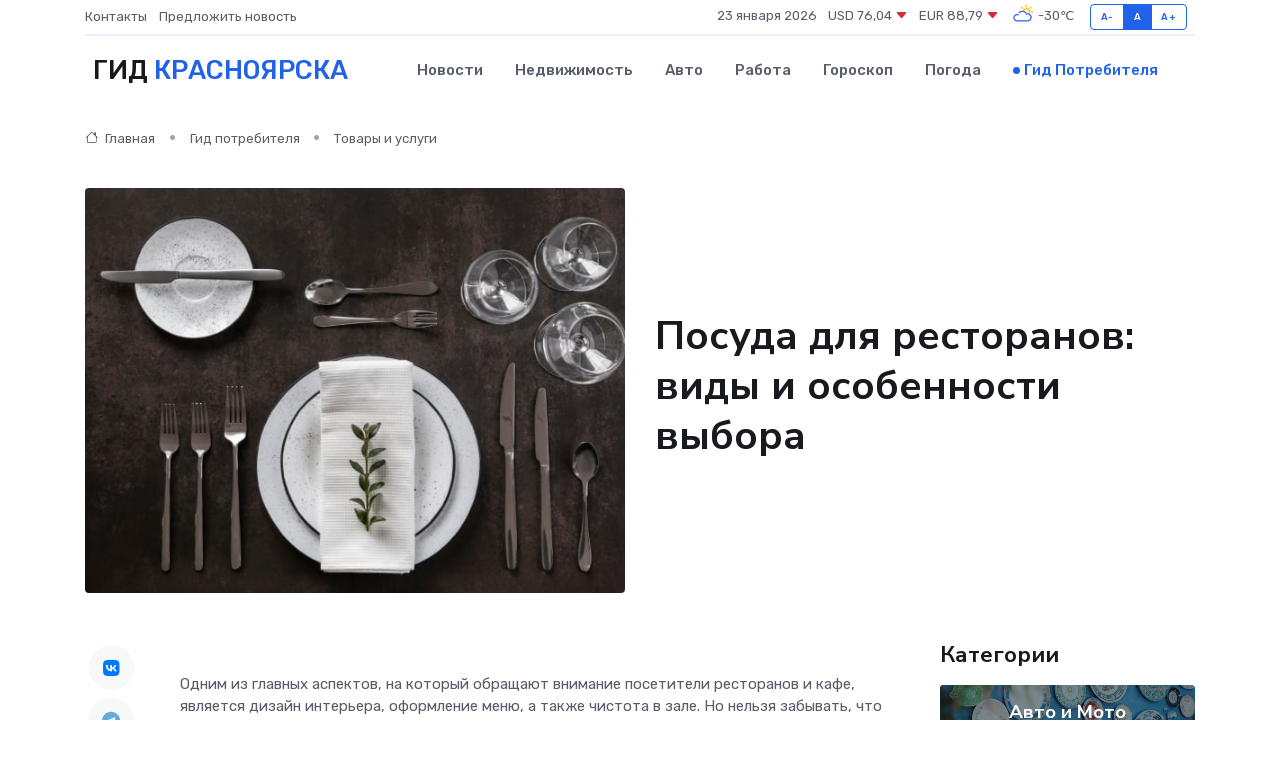

--- FILE ---
content_type: text/html; charset=UTF-8
request_url: https://krasnoyarsk-gid.ru/poleznoe/posuda-dlja-restoranov.htm
body_size: 12502
content:
<!DOCTYPE html>
<html lang="ru">
<head>
	<meta charset="utf-8">
	<meta name="csrf-token" content="2y3GGTAle09V3thfoqC0MGCqaK5j4FKRzSDYyG4I">
    <meta http-equiv="X-UA-Compatible" content="IE=edge">
    <meta name="viewport" content="width=device-width, initial-scale=1">
    <title>Посуда для ресторанов: виды и особенности выбора</title>
    <meta name="description" property="description" content="Гид потребителя в Красноярске. Посуда для ресторанов: виды и особенности выбора">
    
    <meta property="fb:pages" content="105958871990207" />
    <link rel="shortcut icon" type="image/x-icon" href="https://krasnoyarsk-gid.ru/favicon.svg">
    <link rel="canonical" href="https://krasnoyarsk-gid.ru/poleznoe/posuda-dlja-restoranov.htm">
    <link rel="preconnect" href="https://fonts.gstatic.com">
    <link rel="dns-prefetch" href="https://fonts.googleapis.com">
    <link rel="dns-prefetch" href="https://pagead2.googlesyndication.com">
    <link rel="dns-prefetch" href="https://res.cloudinary.com">
    <link href="https://fonts.googleapis.com/css2?family=Nunito+Sans:wght@400;700&family=Rubik:wght@400;500;700&display=swap" rel="stylesheet">
    <link rel="stylesheet" type="text/css" href="https://krasnoyarsk-gid.ru/assets/font-awesome/css/all.min.css">
    <link rel="stylesheet" type="text/css" href="https://krasnoyarsk-gid.ru/assets/bootstrap-icons/bootstrap-icons.css">
    <link rel="stylesheet" type="text/css" href="https://krasnoyarsk-gid.ru/assets/tiny-slider/tiny-slider.css">
    <link rel="stylesheet" type="text/css" href="https://krasnoyarsk-gid.ru/assets/glightbox/css/glightbox.min.css">
    <link rel="stylesheet" type="text/css" href="https://krasnoyarsk-gid.ru/assets/plyr/plyr.css">
    <link id="style-switch" rel="stylesheet" type="text/css" href="https://krasnoyarsk-gid.ru/assets/css/style.css">
    <link rel="stylesheet" type="text/css" href="https://krasnoyarsk-gid.ru/assets/css/style2.css">

    <meta name="twitter:card" content="summary">
    <meta name="twitter:site" content="@mysite">
    <meta name="twitter:title" content="Посуда для ресторанов: виды и особенности выбора">
    <meta name="twitter:description" content="Гид потребителя в Красноярске. Посуда для ресторанов: виды и особенности выбора">
    <meta name="twitter:creator" content="@mysite">
    <meta name="twitter:image:src" content="https://krasnoyarsk-gid.ru/images/logo.gif">
    <meta name="twitter:domain" content="krasnoyarsk-gid.ru">
    <meta name="twitter:card" content="summary_large_image" /><meta name="twitter:image" content="https://krasnoyarsk-gid.ru/images/logo.gif">

    <meta property="og:url" content="http://krasnoyarsk-gid.ru/poleznoe/posuda-dlja-restoranov.htm">
    <meta property="og:title" content="Посуда для ресторанов: виды и особенности выбора">
    <meta property="og:description" content="Гид потребителя в Красноярске. Посуда для ресторанов: виды и особенности выбора">
    <meta property="og:type" content="website">
    <meta property="og:image" content="https://krasnoyarsk-gid.ru/images/logo.gif">
    <meta property="og:locale" content="ru_RU">
    <meta property="og:site_name" content="Гид Красноярска">
    

    <link rel="image_src" href="https://krasnoyarsk-gid.ru/images/logo.gif" />

    <link rel="alternate" type="application/rss+xml" href="https://krasnoyarsk-gid.ru/feed" title="Красноярск: гид, новости, афиша">
        <script async src="https://pagead2.googlesyndication.com/pagead/js/adsbygoogle.js"></script>
    <script>
        (adsbygoogle = window.adsbygoogle || []).push({
            google_ad_client: "ca-pub-0899253526956684",
            enable_page_level_ads: true
        });
    </script>
        
    
    
    
    <script>if (window.top !== window.self) window.top.location.replace(window.self.location.href);</script>
    <script>if(self != top) { top.location=document.location;}</script>

<!-- Google tag (gtag.js) -->
<script async src="https://www.googletagmanager.com/gtag/js?id=G-71VQP5FD0J"></script>
<script>
  window.dataLayer = window.dataLayer || [];
  function gtag(){dataLayer.push(arguments);}
  gtag('js', new Date());

  gtag('config', 'G-71VQP5FD0J');
</script>
</head>
<body>
<script type="text/javascript" > (function(m,e,t,r,i,k,a){m[i]=m[i]||function(){(m[i].a=m[i].a||[]).push(arguments)}; m[i].l=1*new Date();k=e.createElement(t),a=e.getElementsByTagName(t)[0],k.async=1,k.src=r,a.parentNode.insertBefore(k,a)}) (window, document, "script", "https://mc.yandex.ru/metrika/tag.js", "ym"); ym(54009457, "init", {}); ym(86840228, "init", { clickmap:true, trackLinks:true, accurateTrackBounce:true, webvisor:true });</script> <noscript><div><img src="https://mc.yandex.ru/watch/54009457" style="position:absolute; left:-9999px;" alt="" /><img src="https://mc.yandex.ru/watch/86840228" style="position:absolute; left:-9999px;" alt="" /></div></noscript>
<script type="text/javascript">
    new Image().src = "//counter.yadro.ru/hit?r"+escape(document.referrer)+((typeof(screen)=="undefined")?"":";s"+screen.width+"*"+screen.height+"*"+(screen.colorDepth?screen.colorDepth:screen.pixelDepth))+";u"+escape(document.URL)+";h"+escape(document.title.substring(0,150))+";"+Math.random();
</script>
<!-- Rating@Mail.ru counter -->
<script type="text/javascript">
var _tmr = window._tmr || (window._tmr = []);
_tmr.push({id: "3138453", type: "pageView", start: (new Date()).getTime()});
(function (d, w, id) {
  if (d.getElementById(id)) return;
  var ts = d.createElement("script"); ts.type = "text/javascript"; ts.async = true; ts.id = id;
  ts.src = "https://top-fwz1.mail.ru/js/code.js";
  var f = function () {var s = d.getElementsByTagName("script")[0]; s.parentNode.insertBefore(ts, s);};
  if (w.opera == "[object Opera]") { d.addEventListener("DOMContentLoaded", f, false); } else { f(); }
})(document, window, "topmailru-code");
</script><noscript><div>
<img src="https://top-fwz1.mail.ru/counter?id=3138453;js=na" style="border:0;position:absolute;left:-9999px;" alt="Top.Mail.Ru" />
</div></noscript>
<!-- //Rating@Mail.ru counter -->

<header class="navbar-light navbar-sticky header-static">
    <div class="navbar-top d-none d-lg-block small">
        <div class="container">
            <div class="d-md-flex justify-content-between align-items-center my-1">
                <!-- Top bar left -->
                <ul class="nav">
                    <li class="nav-item">
                        <a class="nav-link ps-0" href="https://krasnoyarsk-gid.ru/contacts">Контакты</a>
                    </li>
                    <li class="nav-item">
                        <a class="nav-link ps-0" href="https://krasnoyarsk-gid.ru/sendnews">Предложить новость</a>
                    </li>
                    
                </ul>
                <!-- Top bar right -->
                <div class="d-flex align-items-center">
                    
                    <ul class="list-inline mb-0 text-center text-sm-end me-3">
						<li class="list-inline-item">
							<span>23 января 2026</span>
						</li>
                        <li class="list-inline-item">
                            <a class="nav-link px-0" href="https://krasnoyarsk-gid.ru/currency">
                                <span>USD 76,04 <i class="bi bi-caret-down-fill text-danger"></i></span>
                            </a>
						</li>
                        <li class="list-inline-item">
                            <a class="nav-link px-0" href="https://krasnoyarsk-gid.ru/currency">
                                <span>EUR 88,79 <i class="bi bi-caret-down-fill text-danger"></i></span>
                            </a>
						</li>
						<li class="list-inline-item">
                            <a class="nav-link px-0" href="https://krasnoyarsk-gid.ru/pogoda">
                                <svg xmlns="http://www.w3.org/2000/svg" width="25" height="25" viewBox="0 0 30 30"><path fill="#FFC000" d="M25.335 3.313a.5.5 0 0 0-.708 0l-1.414 1.414a.5.5 0 0 0 0 .707l.354.353a.5.5 0 0 0 .707 0l1.413-1.414a.5.5 0 0 0 0-.707l-.352-.353zm-10.958 0a.5.5 0 0 0-.708 0l-.353.353a.5.5 0 0 0 0 .707l1.414 1.414a.5.5 0 0 0 .707 0l.354-.353a.5.5 0 0 0 0-.707l-1.414-1.414zM25.501 8.75a.5.5 0 0 0-.5.5v.5a.5.5 0 0 0 .5.5h2a.5.5 0 0 0 .499-.5v-.5a.5.5 0 0 0-.5-.5h-2zM19.25 1a.5.5 0 0 0-.499.5v2a.5.5 0 0 0 .5.5h.5a.5.5 0 0 0 .5-.5v-2a.5.5 0 0 0-.5-.5h-.5zm-3.98 7.025C15.883 6.268 17.536 5 19.5 5A4.5 4.5 0 0 1 24 9.5c0 .784-.22 1.511-.572 2.153a4.997 4.997 0 0 0-1.406-.542A2.976 2.976 0 0 0 22.5 9.5c0-1.655-1.346-3-3-3a3 3 0 0 0-2.74 1.791 5.994 5.994 0 0 0-1.49-.266zM0 0v30V0zm30 0v30V0z"></path><path fill="#315EFB" d="M25.036 13.066a4.948 4.948 0 0 1 0 5.868A4.99 4.99 0 0 1 20.99 21H8.507a4.49 4.49 0 0 1-3.64-1.86 4.458 4.458 0 0 1 0-5.281A4.491 4.491 0 0 1 8.506 12c.686 0 1.37.159 1.996.473a.5.5 0 0 1 .16.766l-.33.399a.502.502 0 0 1-.598.132 2.976 2.976 0 0 0-3.346.608 3.007 3.007 0 0 0 .334 4.532c.527.396 1.177.59 1.836.59H20.94a3.54 3.54 0 0 0 2.163-.711 3.497 3.497 0 0 0 1.358-3.206 3.45 3.45 0 0 0-.706-1.727A3.486 3.486 0 0 0 20.99 12.5c-.07 0-.138.016-.208.02-.328.02-.645.085-.947.192a.496.496 0 0 1-.63-.287 4.637 4.637 0 0 0-.445-.874 4.495 4.495 0 0 0-.584-.733A4.461 4.461 0 0 0 14.998 9.5a4.46 4.46 0 0 0-3.177 1.318 2.326 2.326 0 0 0-.135.147.5.5 0 0 1-.592.131 5.78 5.78 0 0 0-.453-.19.5.5 0 0 1-.21-.79A5.97 5.97 0 0 1 14.998 8a5.97 5.97 0 0 1 4.237 1.757c.398.399.704.85.966 1.319.262-.042.525-.076.79-.076a4.99 4.99 0 0 1 4.045 2.066zM0 0v30V0zm30 0v30V0z"></path></svg>
                                <span>-30&#8451;</span>
                            </a>
						</li>
					</ul>

                    <!-- Font size accessibility START -->
                    <div class="btn-group me-2" role="group" aria-label="font size changer">
                        <input type="radio" class="btn-check" name="fntradio" id="font-sm">
                        <label class="btn btn-xs btn-outline-primary mb-0" for="font-sm">A-</label>

                        <input type="radio" class="btn-check" name="fntradio" id="font-default" checked>
                        <label class="btn btn-xs btn-outline-primary mb-0" for="font-default">A</label>

                        <input type="radio" class="btn-check" name="fntradio" id="font-lg">
                        <label class="btn btn-xs btn-outline-primary mb-0" for="font-lg">A+</label>
                    </div>

                    
                </div>
            </div>
            <!-- Divider -->
            <div class="border-bottom border-2 border-primary opacity-1"></div>
        </div>
    </div>

    <!-- Logo Nav START -->
    <nav class="navbar navbar-expand-lg">
        <div class="container">
            <!-- Logo START -->
            <a class="navbar-brand" href="https://krasnoyarsk-gid.ru" style="text-align: end;">
                
                			<span class="ms-2 fs-3 text-uppercase fw-normal">Гид <span style="color: #2163e8;">Красноярска</span></span>
                            </a>
            <!-- Logo END -->

            <!-- Responsive navbar toggler -->
            <button class="navbar-toggler ms-auto" type="button" data-bs-toggle="collapse"
                data-bs-target="#navbarCollapse" aria-controls="navbarCollapse" aria-expanded="false"
                aria-label="Toggle navigation">
                <span class="text-body h6 d-none d-sm-inline-block">Menu</span>
                <span class="navbar-toggler-icon"></span>
            </button>

            <!-- Main navbar START -->
            <div class="collapse navbar-collapse" id="navbarCollapse">
                <ul class="navbar-nav navbar-nav-scroll mx-auto">
                                        <li class="nav-item"> <a class="nav-link" href="https://krasnoyarsk-gid.ru/news">Новости</a></li>
                                        <li class="nav-item"> <a class="nav-link" href="https://krasnoyarsk-gid.ru/realty">Недвижимость</a></li>
                                        <li class="nav-item"> <a class="nav-link" href="https://krasnoyarsk-gid.ru/auto">Авто</a></li>
                                        <li class="nav-item"> <a class="nav-link" href="https://krasnoyarsk-gid.ru/job">Работа</a></li>
                                        <li class="nav-item"> <a class="nav-link" href="https://krasnoyarsk-gid.ru/horoscope">Гороскоп</a></li>
                                        <li class="nav-item"> <a class="nav-link" href="https://krasnoyarsk-gid.ru/pogoda">Погода</a></li>
                                        <li class="nav-item"> <a class="nav-link active" href="https://krasnoyarsk-gid.ru/poleznoe">Гид потребителя</a></li>
                                    </ul>
            </div>
            <!-- Main navbar END -->

            
        </div>
    </nav>
    <!-- Logo Nav END -->
</header>
    <main>
        <!-- =======================
                Main content START -->
        <section class="pt-3 pb-lg-5">
            <div class="container" data-sticky-container>
                <div class="row">
                    <!-- Main Post START -->
                    <div class="col-lg-9">
                        <!-- Categorie Detail START -->
                        <div class="mb-4">
                            <nav aria-label="breadcrumb" itemscope itemtype="http://schema.org/BreadcrumbList">
                                <ol class="breadcrumb breadcrumb-dots">
                                    <li class="breadcrumb-item" itemprop="itemListElement" itemscope itemtype="http://schema.org/ListItem"><a href="https://krasnoyarsk-gid.ru" title="Главная" itemprop="item"><i class="bi bi-house me-1"></i>
                                        <span itemprop="name">Главная</span></a><meta itemprop="position" content="1" />
                                    </li>
                                    <li class="breadcrumb-item" itemprop="itemListElement" itemscope itemtype="http://schema.org/ListItem"><a href="https://krasnoyarsk-gid.ru/poleznoe" title="Гид потребителя" itemprop="item"> <span itemprop="name">Гид потребителя</span></a><meta itemprop="position" content="2" />
                                    </li>
                                    <li class="breadcrumb-item" itemprop="itemListElement" itemscope itemtype="http://schema.org/ListItem"><a
                                            href="https://krasnoyarsk-gid.ru/poleznoe/categories/tovary-i-uslugi.htm" title="Товары и услуги" itemprop="item"><span itemprop="name">Товары и услуги</span></a><meta itemprop="position" content="3" />
                                    </li>
                                </ol>
                            </nav>
                        </div>
                    </div>
                </div>
                <div class="row align-items-center">
                    <!-- Image -->
                    <div class="col-md-6 position-relative">
                                                <img class="rounded" src="https://res.cloudinary.com/cherepovetssu/image/upload/c_fill,w_600,h_450,q_auto/pysljsmcfjydhh5cqu6m" alt="Посуда для ресторанов: виды и особенности выбора">
                                            </div>
                    <!-- Content -->
                    <div class="col-md-6 mt-4 mt-md-0">
                        
                        <h1 class="display-6">Посуда для ресторанов: виды и особенности выбора</h1>
                    </div>
                </div>
            </div>
        </section>
        <!-- =======================
        Main START -->
        <section class="pt-0">
            <div class="container position-relative" data-sticky-container>
                <div class="row">
                    <!-- Left sidebar START -->
                    <div class="col-md-1">
                        <div class="text-start text-lg-center mb-5" data-sticky data-margin-top="80" data-sticky-for="767">
                            <style>
                                .fa-vk::before {
                                    color: #07f;
                                }
                                .fa-telegram::before {
                                    color: #64a9dc;
                                }
                                .fa-facebook-square::before {
                                    color: #3b5998;
                                }
                                .fa-odnoklassniki-square::before {
                                    color: #eb722e;
                                }
                                .fa-twitter-square::before {
                                    color: #00aced;
                                }
                                .fa-whatsapp::before {
                                    color: #65bc54;
                                }
                                .fa-viber::before {
                                    color: #7b519d;
                                }
                                .fa-moimir svg {
                                    background-color: #168de2;
                                    height: 18px;
                                    width: 18px;
                                    background-size: 18px 18px;
                                    border-radius: 4px;
                                    margin-bottom: 2px;
                                }
                            </style>
                            <ul class="nav text-white-force">
                                <li class="nav-item">
                                    <a class="nav-link icon-md rounded-circle m-1 p-0 fs-5 bg-light" href="https://vk.com/share.php?url=https://krasnoyarsk-gid.ru/poleznoe/posuda-dlja-restoranov.htm&title=Посуда для ресторанов: виды и особенности выбора&utm_source=share" rel="nofollow" target="_blank">
                                        <i class="fab fa-vk align-middle text-body"></i>
                                    </a>
                                </li>
                                <li class="nav-item">
                                    <a class="nav-link icon-md rounded-circle m-1 p-0 fs-5 bg-light" href="https://t.me/share/url?url=https://krasnoyarsk-gid.ru/poleznoe/posuda-dlja-restoranov.htm&text=Посуда для ресторанов: виды и особенности выбора&utm_source=share" rel="nofollow" target="_blank">
                                        <i class="fab fa-telegram align-middle text-body"></i>
                                    </a>
                                </li>
                                <li class="nav-item">
                                    <a class="nav-link icon-md rounded-circle m-1 p-0 fs-5 bg-light" href="https://connect.ok.ru/offer?url=https://krasnoyarsk-gid.ru/poleznoe/posuda-dlja-restoranov.htm&title=Посуда для ресторанов: виды и особенности выбора&utm_source=share" rel="nofollow" target="_blank">
                                        <i class="fab fa-odnoklassniki-square align-middle text-body"></i>
                                    </a>
                                </li>
                                <li class="nav-item">
                                    <a class="nav-link icon-md rounded-circle m-1 p-0 fs-5 bg-light" href="https://www.facebook.com/sharer.php?src=sp&u=https://krasnoyarsk-gid.ru/poleznoe/posuda-dlja-restoranov.htm&title=Посуда для ресторанов: виды и особенности выбора&utm_source=share" rel="nofollow" target="_blank">
                                        <i class="fab fa-facebook-square align-middle text-body"></i>
                                    </a>
                                </li>
                                <li class="nav-item">
                                    <a class="nav-link icon-md rounded-circle m-1 p-0 fs-5 bg-light" href="https://twitter.com/intent/tweet?text=Посуда для ресторанов: виды и особенности выбора&url=https://krasnoyarsk-gid.ru/poleznoe/posuda-dlja-restoranov.htm&utm_source=share" rel="nofollow" target="_blank">
                                        <i class="fab fa-twitter-square align-middle text-body"></i>
                                    </a>
                                </li>
                                <li class="nav-item">
                                    <a class="nav-link icon-md rounded-circle m-1 p-0 fs-5 bg-light" href="https://api.whatsapp.com/send?text=Посуда для ресторанов: виды и особенности выбора https://krasnoyarsk-gid.ru/poleznoe/posuda-dlja-restoranov.htm&utm_source=share" rel="nofollow" target="_blank">
                                        <i class="fab fa-whatsapp align-middle text-body"></i>
                                    </a>
                                </li>
                                <li class="nav-item">
                                    <a class="nav-link icon-md rounded-circle m-1 p-0 fs-5 bg-light" href="viber://forward?text=Посуда для ресторанов: виды и особенности выбора https://krasnoyarsk-gid.ru/poleznoe/posuda-dlja-restoranov.htm&utm_source=share" rel="nofollow" target="_blank">
                                        <i class="fab fa-viber align-middle text-body"></i>
                                    </a>
                                </li>
                                <li class="nav-item">
                                    <a class="nav-link icon-md rounded-circle m-1 p-0 fs-5 bg-light" href="https://connect.mail.ru/share?url=https://krasnoyarsk-gid.ru/poleznoe/posuda-dlja-restoranov.htm&title=Посуда для ресторанов: виды и особенности выбора&utm_source=share" rel="nofollow" target="_blank">
                                        <i class="fab fa-moimir align-middle text-body"><svg viewBox='0 0 24 24' xmlns='http://www.w3.org/2000/svg'><path d='M8.889 9.667a1.333 1.333 0 100-2.667 1.333 1.333 0 000 2.667zm6.222 0a1.333 1.333 0 100-2.667 1.333 1.333 0 000 2.667zm4.77 6.108l-1.802-3.028a.879.879 0 00-1.188-.307.843.843 0 00-.313 1.166l.214.36a6.71 6.71 0 01-4.795 1.996 6.711 6.711 0 01-4.792-1.992l.217-.364a.844.844 0 00-.313-1.166.878.878 0 00-1.189.307l-1.8 3.028a.844.844 0 00.312 1.166.88.88 0 001.189-.307l.683-1.147a8.466 8.466 0 005.694 2.18 8.463 8.463 0 005.698-2.184l.685 1.151a.873.873 0 001.189.307.844.844 0 00.312-1.166z' fill='#FFF' fill-rule='evenodd'/></svg></i>
                                    </a>
                                </li>
                            </ul>
                        </div>
                    </div>
                    <!-- Left sidebar END -->

                    <!-- Main Content START -->
                    <div class="col-md-10 col-lg-8 mb-5">
                        <div class="mb-4">
                                                    </div>
                        <div itemscope itemtype="http://schema.org/Article">
                            <meta itemprop="headline" content="Посуда для ресторанов: виды и особенности выбора">
                            <meta itemprop="identifier" content="https://krasnoyarsk-gid.ru/1613">
                            <span itemprop="articleBody"><p>Одним из главных аспектов, на который обращают внимание посетители ресторанов и кафе, является дизайн интерьера, оформление меню, а также чистота в зале. Но нельзя забывать, что истинным "лицом" заведения является посуда. Гости всегда оценивают качество подачи блюд и запоминают сервировку стола. Кроме того, ресторанные критики отмечают, что цвет и форма посуды могут влиять на восприятие вкуса блюд. Если посетителям нравится подача и сервировка блюд, то они не только вернутся в этот ресторан, но и порекомендуют его своим знакомым. Поэтому правильный выбор посуды - это очень важный аспект при создании и поддержании репутации ресторана или кафе.</p>
<p>О многообразии посуды для ресторанов и кафе</p>

<p>Для работы ресторана или кафе необходимо приобрести большое количество самой различной посуды. В этом вопросе важно учесть не только кухонную утварь, предназначенную для приготовления блюд, но и предметы для подачи и сервировки стола, такие как тарелки, чайные пары, салатники, менажницы, наборы для специй, сахарницы, френч-прессы, вазы под фрукты и пирожные, бокалы для вина, фужеры, стаканы для напитков и коктейлей и многое-многое другое.</p>

<p>Кроме того, очень важно также приобрести нужное количество столовых приборов, каждый из которых имеет свое предназначение: вилки, ложки, ножи, а также специальные барные и десертные ложки.</p>

<p>При закупке посуды перед открытием заведения не стоит забыть и о вазах для цветов. Ведь нередко в кафе или ресторанах проходят романтические встречи или торжества, и вазы могут создать дополнительную атмосферу.</p>

<p>Формирование имиджа ресторана или кафе начинается с качественной и подобранной со вкусом посуды. Для примера можно посмотреть каталоги и фотографии в интернете. Но в конечном итоге, выбор остановится на том, что будет соответствовать формату места и вкусовым предпочтениям клиентов.</p>
<p>Выбор посуды зависит от концепции заведения, и для каждого типа заведения выбираются разные подходы. Итак, для ресторана, уличного кафе или бара выбирается посуда соответствующей ценовой категории.</p>

<p>Если речь идет о стильном ресторане, предпочтение отдается дорогой и элегантной посуде и приборам, которые не только украсят оригинальный интерьер заведения, но и подчеркнут его высокий уровень. В этом случае экономить на посуде не стоит, поскольку красивое и удобное сервирование является неотъемлемой частью обслуживания.</p>

<p>Для уличного кафе или бара, наоборот, выбираются более простые и недорогие предметы сервировки, которые мы можем легко заменить в случае необходимости.</p>

<p>Но в любом случае, профессиональная посуда отличается от домашней посуды. Она должна быть качественной, долговечной, удобной в использовании и соответствовать требованиям безопасности пищевых продуктов. Не стоит забывать, что каждая ценовая категория имеет свои критерии выбора посуды.</p>
<h2>Посуда премиум-класса: стильный выбор для ресторана</h2>
<p>В ресторанах высшего класса обычно используется разнообразная фарфоровая посуда. Фарфоровая посуда занимает лидирующее место среди рестораторов и гостей за счет своего многообразия дизайна и форм, от простых до изысканных. Еще одним преимуществом фарфоровой посуды является экологичность, гигиеничность и удобство в использовании. Она устойчива к высоким температурам и может быть нагрета перед подачей блюда.</p>
<p>Также в ресторанах используется посуда из высококачественного стекла и хрусталя для напитков и некоторых блюд. Различные размеры стаканов, бокалов, рюмок и графинов необходимы для правильного сервирования стола, особенно в ресторанах с классической кухней.</p>
<p>Категория "бизнес" включает в себя посуду с лаконичным дизайном и невысокой ценой. Ее используют в недорогих ресторанах, кафе и барах среднего класса. Фарфоровая и керамическая посуда, как правило, имеют привлекательный дизайн, но не такой изысканный, как для заведений премиум класса. Они долговечны и не подвержены износу, что делает их предпочтительными в данной категории.</p>

<p>В бизнес-категорию также включается стеклянная барная посуда: винные бокалы, стаканы для напитков, креманки и многое другое.</p>

<p>Столовые приборы из нержавеющей стали классического дизайна без лишних украшений и использования драгоценных металлов. Функциональность и простота - главные качества, на которые делают ставку в ресторанах и кафе бизнес-класса. Они обслуживают главным образом людей, которые пришли поесть во время обеденного перерыва в офисе, выпить кофе или провести деловую встречу в неформальной обстановке перед началом рабочего дня.</p>
<p>В закладинах с экономическим приоритетом, таких как уличные кафе и модели самообслуживания, обычно используется доступная по цене фарфоровая посуда, а также прочные, но не претенциозные барные бокалы из стекла простой формы. В таких зонах столовые принадлежности схожи с предприятиями в категории «бизнес».</p>

<p>Менее ресурсоемкий выбор в уличных хлебозаводах и закусочных - это одноразовая пластиковая посуда, которая легко и быстро утилизируется. Здесь также используются пластиковые приборы. Этот метод сокращает время подачи блюд и экономит пространство, особенно в небольших помещениях, где покупка посудомоечной машины слишком затратна и необходимо экстремально рациональное использование территории.</p>

<p>Разделение профессиональных вариантов посуды и столовых принадлежностей для ресторанов на категории - эконом, business и premium - очень условное. Разница в стоимости этих принадлежностей может быть колоссальной, в зависимости не только от материалов, но и от дизайна. Необходимо отметить, что в случае с оригинальными решениями цена может возрастать многократно. Например, дизайнерские столовые приборы из стали, созданные в сложных техниках, могут превышать по стоимости серебряные.</p>

<p>При выборе столовых приборов важно выбирать модели, которые подходят по стилю к посуде и были выполнены из качественных материалов.</p>
<p>Как подобрать посуду для своего ресторана?</p>

<p>Посуда для ресторана – это не просто функциональный элемент, но и то, что создает общее впечатление о заведении. Поэтому лучше всего начать ее подбор на раннем этапе, когда разрабатывается дизайн интерьера помещения. За это время можно найти идеально подходящие под будущий интерьер тарелки, бокалы и приборы.</p>

<p>Наборы предметов сервировки необходимо покупать с запасом. Для ресторана высокого класса рекомендуется иметь примерно три набора на одно посадочное место. В кафе допустимо меньшее количество – примерно в два раза превышающее число посетителей. Такой запас создается, чтобы гости не ждали своих блюд подолгу и была возможность заменять разбитую посуду. Для банкетов, на которых много гостей, необходимо иметь большое количество посуды.</p>

<p>Важно, чтобы посуда соответствовала общим требованиям. Она должна быть прочной, не выделять вредные вещества в пищу и не воспринимать запахи и красящие вещества из продуктов. Также она должна быть устойчивой к различным моющим средствам и соответствовать установленным стандартам качества вне зависимости от того, в каком заведении она используется.</p>

<p>Подбор посуды должен соответствовать концепции заведения: цветовому оформлению интерьера и стилю ресторана. Для японского ресторана, оформленного в коричнево-зеленых тонах, уместно выбирать посуду в восточном стиле, а не в стиле хай-тек. Также желательно, чтобы все наборы были из одной коллекции, иначе это может создать ощущение дисгармонии.</p>
<h2>Как выбрать поставщика посуды для ресторана</h2>
<p>При выборе поставщика посуды для ресторана необходимо решить, какой тип и класс предметов сервировки нужны, определиться с бюджетом и ознакомиться со списками лучших производителей в предпочитаемом сегменте рынка.</p>
<p>Для заведений премиум-класса самым популярным выбором является фарфоровая посуда китайского и английского производства. Фарфор, керамика и стеклокерамика бизнес-класса встречаются в распространении среди китайских, латвийских и французских производителей. В ресторанах сегмента «эконом» также часто используется посуда из Китая, которая имеет прекрасный внешний вид и качество при достаточно низкой стоимости.</p>
<p>Китайский и английский фарфор по праву считаются лучшими в своем классе, так как сочетают в себе качество, стиль и долговечность. Китайские производители фарфора, как считают многие рестораторы, являются самыми выгодными и разнообразными. Они предлагают различные дизайны – от традиционных до ультрасовременных – отличное качество изделий и демократичные цены, что позволяет выбрать стильную и долговечную посуду для заведения любого уровня при минимальных затратах.</p>
<p>Где купить посуду для ресторана?</p>

<p>Когда дело касается закупки посуды для своего кафе или ресторана, необходимо учитывать множество факторов. Поэтому, лучше всего обратиться за помощью к профессионалам, которые смогут помочь с выбором подходящей сервировки в соответствии с дизайном и обеспечить клиентов продукцией высокого качества по конкурентоспособным ценам. Одной из таких компаний является "КЛЕН", которая занимается производством и поставкой посуды и оборудования для ресторанов и кафе. Они предлагают широкий выбор фарфоровой посуды от известных производителей, доступную как в премиум, так и в бизнес-классе, а также качественные товары, благодаря которым компания зарекомендовала себя как лидер на рынке.</p>

<p> Следует обратить внимание на полный ассортимент товаров и условия поставки на официальном сайте компании klenmarket.ru.</p>

<p>Фото: freepik.com</p></span>
                        </div>
                        <!-- Comments START -->
                        <div class="mt-5">
                            <h3>Комментарии (0)</h3>
                        </div>
                        <!-- Comments END -->
                        <!-- Reply START -->
                        <div>
                            <h3>Добавить комментарий</h3>
                            <small>Ваш email не публикуется. Обязательные поля отмечены *</small>
                            <form class="row g-3 mt-2">
                                <div class="col-md-6">
                                    <label class="form-label">Имя *</label>
                                    <input type="text" class="form-control" aria-label="First name">
                                </div>
                                <div class="col-md-6">
                                    <label class="form-label">Email *</label>
                                    <input type="email" class="form-control">
                                </div>
                                <div class="col-12">
                                    <label class="form-label">Текст комментария *</label>
                                    <textarea class="form-control" rows="3"></textarea>
                                </div>
                                <div class="col-12">
                                    <button type="submit" class="btn btn-primary">Оставить комментарий</button>
                                </div>
                            </form>
                        </div>
                        <!-- Reply END -->
                    </div>
                    <!-- Main Content END -->
                    <!-- Right sidebar START -->
                    <div class="col-lg-3 d-none d-lg-block">
                        <div data-sticky data-margin-top="80" data-sticky-for="991">
                            <!-- Categories -->
                            <div>
                                <h4 class="mb-3">Категории</h4>
                                                                    <!-- Category item -->
                                    <div class="text-center mb-3 card-bg-scale position-relative overflow-hidden rounded"
                                        style="background-image:url(https://krasnoyarsk-gid.ru/assets/images/blog/4by3/02.jpg); background-position: center left; background-size: cover;">
                                        <div class="bg-dark-overlay-4 p-3">
                                            <a href="https://krasnoyarsk-gid.ru/poleznoe/categories/avto-i-moto.htm"
                                                class="stretched-link btn-link fw-bold text-white h5">Авто и Мото</a>
                                        </div>
                                    </div>
                                                                    <!-- Category item -->
                                    <div class="text-center mb-3 card-bg-scale position-relative overflow-hidden rounded"
                                        style="background-image:url(https://krasnoyarsk-gid.ru/assets/images/blog/4by3/06.jpg); background-position: center left; background-size: cover;">
                                        <div class="bg-dark-overlay-4 p-3">
                                            <a href="https://krasnoyarsk-gid.ru/poleznoe/categories/delovoi-mir.htm"
                                                class="stretched-link btn-link fw-bold text-white h5">Деловой мир</a>
                                        </div>
                                    </div>
                                                                    <!-- Category item -->
                                    <div class="text-center mb-3 card-bg-scale position-relative overflow-hidden rounded"
                                        style="background-image:url(https://krasnoyarsk-gid.ru/assets/images/blog/4by3/09.jpg); background-position: center left; background-size: cover;">
                                        <div class="bg-dark-overlay-4 p-3">
                                            <a href="https://krasnoyarsk-gid.ru/poleznoe/categories/dom-i-semja.htm"
                                                class="stretched-link btn-link fw-bold text-white h5">Дом и семья</a>
                                        </div>
                                    </div>
                                                                    <!-- Category item -->
                                    <div class="text-center mb-3 card-bg-scale position-relative overflow-hidden rounded"
                                        style="background-image:url(https://krasnoyarsk-gid.ru/assets/images/blog/4by3/08.jpg); background-position: center left; background-size: cover;">
                                        <div class="bg-dark-overlay-4 p-3">
                                            <a href="https://krasnoyarsk-gid.ru/poleznoe/categories/zakonodatelstvo-i-pravo.htm"
                                                class="stretched-link btn-link fw-bold text-white h5">Законодательство и право</a>
                                        </div>
                                    </div>
                                                                    <!-- Category item -->
                                    <div class="text-center mb-3 card-bg-scale position-relative overflow-hidden rounded"
                                        style="background-image:url(https://krasnoyarsk-gid.ru/assets/images/blog/4by3/08.jpg); background-position: center left; background-size: cover;">
                                        <div class="bg-dark-overlay-4 p-3">
                                            <a href="https://krasnoyarsk-gid.ru/poleznoe/categories/lichnye-dengi.htm"
                                                class="stretched-link btn-link fw-bold text-white h5">Личные деньги</a>
                                        </div>
                                    </div>
                                                                    <!-- Category item -->
                                    <div class="text-center mb-3 card-bg-scale position-relative overflow-hidden rounded"
                                        style="background-image:url(https://krasnoyarsk-gid.ru/assets/images/blog/4by3/07.jpg); background-position: center left; background-size: cover;">
                                        <div class="bg-dark-overlay-4 p-3">
                                            <a href="https://krasnoyarsk-gid.ru/poleznoe/categories/meditsina-i-zdorove.htm"
                                                class="stretched-link btn-link fw-bold text-white h5">Медицина и здоровье</a>
                                        </div>
                                    </div>
                                                                    <!-- Category item -->
                                    <div class="text-center mb-3 card-bg-scale position-relative overflow-hidden rounded"
                                        style="background-image:url(https://krasnoyarsk-gid.ru/assets/images/blog/4by3/07.jpg); background-position: center left; background-size: cover;">
                                        <div class="bg-dark-overlay-4 p-3">
                                            <a href="https://krasnoyarsk-gid.ru/poleznoe/categories/moda-i-stil.htm"
                                                class="stretched-link btn-link fw-bold text-white h5">Мода и стиль</a>
                                        </div>
                                    </div>
                                                                    <!-- Category item -->
                                    <div class="text-center mb-3 card-bg-scale position-relative overflow-hidden rounded"
                                        style="background-image:url(https://krasnoyarsk-gid.ru/assets/images/blog/4by3/08.jpg); background-position: center left; background-size: cover;">
                                        <div class="bg-dark-overlay-4 p-3">
                                            <a href="https://krasnoyarsk-gid.ru/poleznoe/categories/nedvizhimost.htm"
                                                class="stretched-link btn-link fw-bold text-white h5">Недвижимость</a>
                                        </div>
                                    </div>
                                                                    <!-- Category item -->
                                    <div class="text-center mb-3 card-bg-scale position-relative overflow-hidden rounded"
                                        style="background-image:url(https://krasnoyarsk-gid.ru/assets/images/blog/4by3/05.jpg); background-position: center left; background-size: cover;">
                                        <div class="bg-dark-overlay-4 p-3">
                                            <a href="https://krasnoyarsk-gid.ru/poleznoe/categories/novye-tekhnologii.htm"
                                                class="stretched-link btn-link fw-bold text-white h5">Новые технологии</a>
                                        </div>
                                    </div>
                                                                    <!-- Category item -->
                                    <div class="text-center mb-3 card-bg-scale position-relative overflow-hidden rounded"
                                        style="background-image:url(https://krasnoyarsk-gid.ru/assets/images/blog/4by3/08.jpg); background-position: center left; background-size: cover;">
                                        <div class="bg-dark-overlay-4 p-3">
                                            <a href="https://krasnoyarsk-gid.ru/poleznoe/categories/obrazovanie.htm"
                                                class="stretched-link btn-link fw-bold text-white h5">Образование</a>
                                        </div>
                                    </div>
                                                                    <!-- Category item -->
                                    <div class="text-center mb-3 card-bg-scale position-relative overflow-hidden rounded"
                                        style="background-image:url(https://krasnoyarsk-gid.ru/assets/images/blog/4by3/02.jpg); background-position: center left; background-size: cover;">
                                        <div class="bg-dark-overlay-4 p-3">
                                            <a href="https://krasnoyarsk-gid.ru/poleznoe/categories/prazdniki-i-meroprijatija.htm"
                                                class="stretched-link btn-link fw-bold text-white h5">Праздники и мероприятия</a>
                                        </div>
                                    </div>
                                                                    <!-- Category item -->
                                    <div class="text-center mb-3 card-bg-scale position-relative overflow-hidden rounded"
                                        style="background-image:url(https://krasnoyarsk-gid.ru/assets/images/blog/4by3/07.jpg); background-position: center left; background-size: cover;">
                                        <div class="bg-dark-overlay-4 p-3">
                                            <a href="https://krasnoyarsk-gid.ru/poleznoe/categories/promyshlennost-i-proizvodstvo.htm"
                                                class="stretched-link btn-link fw-bold text-white h5">Промышленность и производство</a>
                                        </div>
                                    </div>
                                                                    <!-- Category item -->
                                    <div class="text-center mb-3 card-bg-scale position-relative overflow-hidden rounded"
                                        style="background-image:url(https://krasnoyarsk-gid.ru/assets/images/blog/4by3/09.jpg); background-position: center left; background-size: cover;">
                                        <div class="bg-dark-overlay-4 p-3">
                                            <a href="https://krasnoyarsk-gid.ru/poleznoe/categories/puteshestvija-i-turizm.htm"
                                                class="stretched-link btn-link fw-bold text-white h5">Путешествия и туризм</a>
                                        </div>
                                    </div>
                                                                    <!-- Category item -->
                                    <div class="text-center mb-3 card-bg-scale position-relative overflow-hidden rounded"
                                        style="background-image:url(https://krasnoyarsk-gid.ru/assets/images/blog/4by3/05.jpg); background-position: center left; background-size: cover;">
                                        <div class="bg-dark-overlay-4 p-3">
                                            <a href="https://krasnoyarsk-gid.ru/poleznoe/categories/razvlechenija-i-otdykh.htm"
                                                class="stretched-link btn-link fw-bold text-white h5">Развлечения и отдых</a>
                                        </div>
                                    </div>
                                                                    <!-- Category item -->
                                    <div class="text-center mb-3 card-bg-scale position-relative overflow-hidden rounded"
                                        style="background-image:url(https://krasnoyarsk-gid.ru/assets/images/blog/4by3/01.jpg); background-position: center left; background-size: cover;">
                                        <div class="bg-dark-overlay-4 p-3">
                                            <a href="https://krasnoyarsk-gid.ru/poleznoe/categories/sport.htm"
                                                class="stretched-link btn-link fw-bold text-white h5">Спорт и ЗОЖ</a>
                                        </div>
                                    </div>
                                                                    <!-- Category item -->
                                    <div class="text-center mb-3 card-bg-scale position-relative overflow-hidden rounded"
                                        style="background-image:url(https://krasnoyarsk-gid.ru/assets/images/blog/4by3/02.jpg); background-position: center left; background-size: cover;">
                                        <div class="bg-dark-overlay-4 p-3">
                                            <a href="https://krasnoyarsk-gid.ru/poleznoe/categories/tovary-i-uslugi.htm"
                                                class="stretched-link btn-link fw-bold text-white h5">Товары и услуги</a>
                                        </div>
                                    </div>
                                                            </div>
                        </div>
                    </div>
                    <!-- Right sidebar END -->
                </div>
        </section>
    </main>
<footer class="bg-dark pt-5">
    
    <!-- Footer copyright START -->
    <div class="bg-dark-overlay-3 mt-5">
        <div class="container">
            <div class="row align-items-center justify-content-md-between py-4">
                <div class="col-md-6">
                    <!-- Copyright -->
                    <div class="text-center text-md-start text-primary-hover text-muted">
                        &#169;2026 Красноярск. Все права защищены.
                    </div>
                </div>
                
            </div>
        </div>
    </div>
    <!-- Footer copyright END -->
    <script type="application/ld+json">
        {"@context":"https:\/\/schema.org","@type":"Organization","name":"\u041a\u0440\u0430\u0441\u043d\u043e\u044f\u0440\u0441\u043a - \u0433\u0438\u0434, \u043d\u043e\u0432\u043e\u0441\u0442\u0438, \u0430\u0444\u0438\u0448\u0430","url":"https:\/\/krasnoyarsk-gid.ru","sameAs":["https:\/\/vk.com\/public207892980","https:\/\/t.me\/krasnoyarsk_gid_ru"]}
    </script>
</footer>
<!-- Back to top -->
<div class="back-top"><i class="bi bi-arrow-up-short"></i></div>
<script src="https://krasnoyarsk-gid.ru/assets/bootstrap/js/bootstrap.bundle.min.js"></script>
<script src="https://krasnoyarsk-gid.ru/assets/tiny-slider/tiny-slider.js"></script>
<script src="https://krasnoyarsk-gid.ru/assets/sticky-js/sticky.min.js"></script>
<script src="https://krasnoyarsk-gid.ru/assets/glightbox/js/glightbox.min.js"></script>
<script src="https://krasnoyarsk-gid.ru/assets/plyr/plyr.js"></script>
<script src="https://krasnoyarsk-gid.ru/assets/js/functions.js"></script>
<script src="https://yastatic.net/share2/share.js" async></script>
<script defer src="https://static.cloudflareinsights.com/beacon.min.js/vcd15cbe7772f49c399c6a5babf22c1241717689176015" integrity="sha512-ZpsOmlRQV6y907TI0dKBHq9Md29nnaEIPlkf84rnaERnq6zvWvPUqr2ft8M1aS28oN72PdrCzSjY4U6VaAw1EQ==" data-cf-beacon='{"version":"2024.11.0","token":"fccd4bb12d054d40ba5648c9f44a8572","r":1,"server_timing":{"name":{"cfCacheStatus":true,"cfEdge":true,"cfExtPri":true,"cfL4":true,"cfOrigin":true,"cfSpeedBrain":true},"location_startswith":null}}' crossorigin="anonymous"></script>
</body>
</html>


--- FILE ---
content_type: text/html; charset=utf-8
request_url: https://www.google.com/recaptcha/api2/aframe
body_size: 268
content:
<!DOCTYPE HTML><html><head><meta http-equiv="content-type" content="text/html; charset=UTF-8"></head><body><script nonce="4PL-McV9j73eRqhtAxTbpw">/** Anti-fraud and anti-abuse applications only. See google.com/recaptcha */ try{var clients={'sodar':'https://pagead2.googlesyndication.com/pagead/sodar?'};window.addEventListener("message",function(a){try{if(a.source===window.parent){var b=JSON.parse(a.data);var c=clients[b['id']];if(c){var d=document.createElement('img');d.src=c+b['params']+'&rc='+(localStorage.getItem("rc::a")?sessionStorage.getItem("rc::b"):"");window.document.body.appendChild(d);sessionStorage.setItem("rc::e",parseInt(sessionStorage.getItem("rc::e")||0)+1);localStorage.setItem("rc::h",'1769150903218');}}}catch(b){}});window.parent.postMessage("_grecaptcha_ready", "*");}catch(b){}</script></body></html>